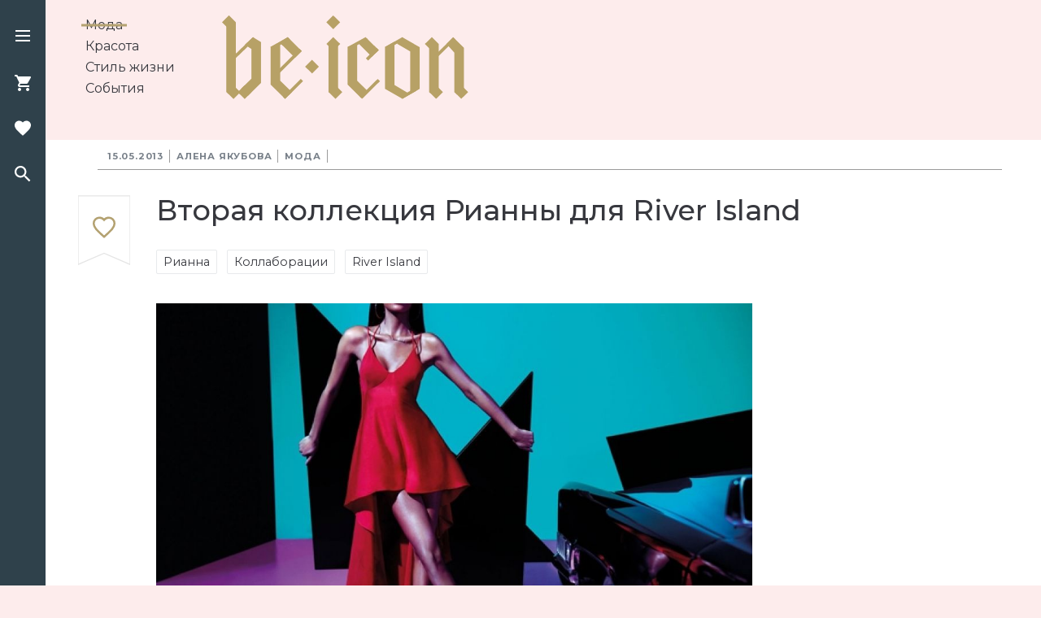

--- FILE ---
content_type: text/html; charset=UTF-8
request_url: https://www.beicon.ru/moda/vtoraya_kollektsiya_riannyi_dlya_river_island
body_size: 22819
content:
<!DOCTYPE html>
<html lang="ru-RU">
<head>

    <meta charset="UTF-8">
    <meta http-equiv="X-UA-Compatible" content="IE=edge">
    <meta name="viewport" content="width=device-width, initial-scale=1">
    <meta name="robots" content="index, follow">
    <meta name="yandex-verification" content="f1a61986f27b9f2f"/>
    <meta name="zen-verification" content="pDQG1ZULTzcns6WMUYhraHzm6TcQf9K0QuoMtQf1hzzYV9eQOQnQo6FGcytWZubI" />

    <link rel="icon" href="/img/assets/favicon.ico" type="image/x-icon"/>
    <link rel="shortcut icon" href="/basic/web/img/assets/favicon.ico" type="image/x-icon">

    
    <!-- Google Fonts -->
    <link href="https://fonts.googleapis.com/css?family=IBM+Plex+Sans%7CMontserrat:200,400,500,700%7CSource+Sans+Pro%7CSpectral:400,500&amp;subset=cyrillic-ext"
          rel="stylesheet">
    <!-- Jquery from Yandex CDN -->
        <script src="/basic/web/js/jquery.min.js?1769458046"></script>
    <meta name="csrf-param" content="_csrf">
<meta name="csrf-token" content="ymyKraNgen54l8lzHvS0l4bMYOn8kcQvSVXsivd_e7e6OtD_8hUrDh7U8UFYrs7D7Y8OmrnQ9Bx4AdT7liUXwg==">
    <title>Вторая коллекция Рианны для River Island</title>

    <meta name="og:title" content="Вторая коллекция Рианны для River Island">
<meta name="og:locale" content="ru_RU">
<meta name="og:image" content="http://beicon.ru/uploads/121257c5a66dbb371f21801111e891ecbe84_16_9_1040.jpg">
<meta property="og:image" content="http://beicon.ru/uploads/121257c5a66dbb371f21801111e891ecbe84_16_9_1040.jpg">
<meta name="og:type" content="article">
<meta name="og:site_name" content="Be Icon">
<meta name="last-modified" content="2013-05-15 14:09:27">
<meta name="og:title" content="Вторая коллекция Рианны для River Island">
<meta name="og:description" content="Действуя по принципу «куй железо, пока горячо», Рианна создала вторую коллекцию для River Island, спустя всего-то пару месяцев после первой.">
<meta name="description" content="Действуя по принципу «куй железо, пока горячо», Рианна создала вторую коллекцию для River Island, спустя всего-то пару месяцев после первой.">
<link href="https://www.beicon.ru/moda/vtoraya_kollektsiya_riannyi_dlya_river_island" rel="canonical">
<link href="/css/magnific-popup.css" rel="stylesheet">
<link href="/basic/web/packages/swiper/css/swiper.css" rel="stylesheet">
<link href="/basic/web/css/style.css" rel="stylesheet">
<link href="/basic/web/css/custom.css" rel="stylesheet">
<script src="/js/jquery.magnific-popup.min.js"></script>

    <!---->
    <!--    <script src="/basic/web/packages/mosaic/masonry.pkgd.min.js"></script>-->
    <!--    <script src="/basic/web/packages/mosaic/imagesloaded.pkgd.min.js"></script>-->
    <!--    <script src="/basic/web/packages/swiper/js/swiper.js"></script>-->
    <!--    <script src="/basic/web/js/script.js"></script>-->

    <meta name="yandex-verification" content="006863567d08001f" />

<script type="application/ld+json">
  {
    "@context": "http://schema.org",
    "@type": "WebSite",
    "url": "https://www.beicon.ru/",
    "potentialAction":
    {
      "@type": "SearchAction",
      "target": "https://www.beicon.ru/search/{search_term_string}",
      "query-input": "required name=search_term_string"
    }
  }
  </script>
  <script type="application/ld+json">
  {
    "@context": "http://schema.org",
    "@type": "Organization",
    "name": "Be Icon",
    "alternateName": "Журнал Be Icon",
    "url": "https://www.beicon.ru/",
    "sameAs": 
    [
      	"https://www.instagram.com/beicon.ru/",
      	"https://www.facebook.com/beicon.ru/"
    ],
    "contactPoint":
    [{
      "@type": "ContactPoint",
      "telephone": "+7-495-799-85-94",
      "contactType": "customer support"
    }],
    "logo": "https://www.beicon.ru/img/assets/logo.svg"
  }
  </script>
<script data-ad-client="ca-pub-6026899372326501" async src="https://pagead2.googlesyndication.com/pagead/js/adsbygoogle.js"></script><!-- Global site tag (gtag.js) - Google Analytics -->
<script async src="https://www.googletagmanager.com/gtag/js?id=UA-134133404-1"></script>
<script>
  window.dataLayer = window.dataLayer || [];
  function gtag(){dataLayer.push(arguments);}
  gtag('js', new Date());

  gtag('config', 'UA-134133404-1');
</script>
<!-- Yandex.RTB -->
<script>window.yaContextCb=window.yaContextCb||[]</script>
<script src="https://yandex.ru/ads/system/context.js" async></script>

<!-- Yandex.RTB R-A-11413652-2 -->
<!-- Yandex.RTB R-A-11413652-4 -->
<script>
    window.yaContextCb.push(() => {
        if (Ya.Context.AdvManager.getPlatform() === 'desktop') {
          // вызов Floor Ad для десктопной версии
          Ya.Context.AdvManager.render({
            "blockId": "R-A-11413652-4",
            "type": "floorAd",
            "platform": "desktop"
            });
        } else {
          // вызов Floor Ad для мобильной версии
          Ya.Context.AdvManager.render({
            "blockId": "R-A-11413652-2",
            "type": "floorAd",
            "platform": "touch"
        });
        }
    });
</script>

</head>
<body class="page-bg page-branding_l "
      style="background: #fdecec; ">


    <!-- Rating@Mail.ru counter -->
    <script type="text/javascript">
    var _tmr = window._tmr || (window._tmr = []);
    _tmr.push({id: "3101783", type: "pageView", start: (new Date()).getTime()});
    (function (d, w, id) {
      if (d.getElementById(id)) return;
      var ts = d.createElement("script"); ts.type = "text/javascript"; ts.async = true; ts.id = id;
      ts.src = "https://top-fwz1.mail.ru/js/code.js";
      var f = function () {var s = d.getElementsByTagName("script")[0]; s.parentNode.insertBefore(ts, s);};
      if (w.opera == "[object Opera]") { d.addEventListener("DOMContentLoaded", f, false); } else { f(); }
    })(document, window, "topmailru-code");
    </script><noscript><div>
    <img src="https://top-fwz1.mail.ru/counter?id=3101783;js=na" style="border:0;position:absolute;left:-9999px;" alt="Top.Mail.Ru" />
    </div></noscript>
    <!-- //Rating@Mail.ru counter -->
<!-- Yandex.Metrika counter --> <script type="text/javascript" > (function(m,e,t,r,i,k,a){m[i]=m[i]||function(){(m[i].a=m[i].a||[]).push(arguments)}; m[i].l=1*new Date(); for (var j = 0; j < document.scripts.length; j++) {if (document.scripts[j].src === r) { return; }} k=e.createElement(t),a=e.getElementsByTagName(t)[0],k.async=1,k.src=r,a.parentNode.insertBefore(k,a)}) (window, document, "script", "https://mc.yandex.ru/metrika/tag.js", "ym"); ym(52250608, "init", { clickmap:true, trackLinks:true, accurateTrackBounce:true, webvisor:true }); </script> <noscript><div><img src="https://mc.yandex.ru/watch/52250608" style="position:absolute; left:-9999px;" alt="" /></div></noscript> <!-- /Yandex.Metrika counter -->

<!-- Start Search Popup -->
<div class="popup" id="searchPopup">
    <!-- Start Search form -->
    <form name="search" id="searchFormMenu" action="#" method="get" class="search-form">
        <div class="fields-wrapper">
            <input type="text" id="searchRequestMenu" name="searchRequest" placeholder="Поиск" value="">
            <button type="submit" id="searchRequestSubmitMenu" name="searchRequestSubmit">
                <svg class="inline-svg search-icon-dark">
                    <use xlink:href="#searchDark"></use>
                </svg>
            </button>
        </div>
    </form>
    <!-- End Search form -->
</div>
<!-- End Search Popup -->

<!-- Start Left Menu Block -->
<div class="menu-block" id="menuBlock">
    <div class="menu-block__wrapper">
        <div class="menu-block__line menu-block__line_1 clearfix">
            <div class="menu-block__logo col_r">
                <a href="/"><img class="logo-img" src="/img/assets/logo.svg" width="303" height="103"
                                 alt="Be-icon logo"></a>
            </div>
            <ul class="menu-block__menu-list col_l">
                                    <li class="menu-block__menu-item"><a
                                href="/moda">Мода</a>
                    </li>
                                    <li class="menu-block__menu-item"><a
                                href="/beauty">Красота</a>
                    </li>
                                    <li class="menu-block__menu-item"><a
                                href="/lifestyle">Стиль жизни</a>
                    </li>
                                    <li class="menu-block__menu-item"><a
                                href="/events">События</a>
                    </li>
                            </ul>
        </div>
        <div class="menu-block__lines-wrapper clearfix">
            <div class="menu-block__line  menu-block__line-2">
                <div class="menu-block__account col_l">
                    <ul class="line__item account-wrapper">
                        <li class="account__login">
                            <!--<button class="account__btn login__btn to-login"><i class="account__login-icon"></i>Войти</button>-->
                            <button class="account__btn login__btn to-login">
                                <svg class="inline-svg account-svg">
                                    <use xlink:href="#account"></use>
                                </svg>
                                Войти
                            </button>
                        </li>
                        <li class="account__sign-up">
                            <button class="account__btn sign-up__btn to-reg">Регистрация</button>
                        </li>
                    </ul>
                </div>
                <div class="social-block col_r">
                    <div class="social-login__list">
                                            </div>
                </div>
            </div>
            <footer class="menu-block__line  menu-block__line-3">
                <div class="footer__copyright col_l">
                    <p>© 2026 Be Icon.</p>
                    <p>Все права защищены.</p>
                    <p>Для лиц старше 16 лет.</p>
                </div>
                <div class="footer__coop col_r">
                    <ul class="footer-links__list">
                        
                            <li class="footer-links__item"><a
                                        href="/page/about">О проекте</a>
                            </li>
                        
                            <li class="footer-links__item"><a
                                        href="/page/test">Контакты</a>
                            </li>
                                                <li class="footer-links__item"><a href="/sitemap">Карта сайта</a>
                        </li>
                    </ul>
                </div>
            </footer>
        </div>
    </div>
</div>
<!-- End Left Menu Block -->


<!-- Start Nav bar -->
<nav class="nav-bar">
    <div class="nav-wrapper">
        <ul class="nav-btn-list">
            <!-- Add 'active' class to 'nav-btn-item' class if the item is active -->
            <li class="nav-btn-item" id="burgerIcon">
                <div class="nav-icon burger-icon" role="button">
                    <div class="burger-icon__line burger-icon__line-1"></div>
                    <div class="burger-icon__line burger-icon__line-2"></div>
                    <div class="burger-icon__line burger-icon__line-3"></div>
                </div>
            </li>
            <li class="nav-btn-item disable" id="shopIcon">
                <svg class="nav-icon shop-icon">
                    <use xlink:href="#shopping"></use>
                </svg>
                <!--                <span id="goodsCount">4</span>-->
            </li>
            <li class="nav-btn-item disable" id="favoriteIcon">
                <svg class="nav-icon favorite-icon">
                    <use xlink:href="#favorites"></use>
                </svg>
            </li>
            <li class="nav-btn-item" id="searchIcon">
                <svg class="nav-icon search-icon">
                    <use xlink:href="#search"></use>
                </svg>
            </li>
        </ul>
        <div>
            <a href="javascript:void(0);" id="toTopBtnHref" style="display:none;">
                <svg class="inline-svg arrow-svg toTop-svg">
                    <use xlink:href="#arrow"></use>
                </svg>
                            </a>
        </div>
    </div>
    <div class="logo-wrapper">
        <a href="/"><img class="logo-img" src="/img/assets/logo.svg" width="118" height="40" alt="Be-icon logo"></a>
    </div>
</nav>
<!-- End Nav Bar -->


<!-- Start Shopping and Favorites Slide Page -->
<div class="slide-page" id="slidePage">

    <!-- Start Shopping and Favorites Menu -->
    <div class="slide-page__header">
        <div class="slide-page-menu sp-content-wrapper">
            <div class="slide-page-menu__item" id="tab1" role="button">Корзина</div>
            <div class="slide-page-menu__item" id="tab2" role="button">Нравится</div>
        </div>
        <button class="close-btn">
            <svg class="close-icon">
                <use xlink:href="#close"></use>
            </svg>
        </button>
    </div>
    <!-- End Shopping and Favorites Menu -->

    <!-- Start Shopping Body-->
    <div class="slide-page__body shopping-body" id="content1">
        <div class="goods-wrapper">
            <ul class="goods__list sp-content-wrapper">
                <li class="goods__item shopping-good">
                    <div class="goods__item__image-container"><img src="/img/good1.jpg" width="80" height="80" alt="">
                    </div>
                    <div class="goods__item__info-wrapper">
                        <div class="goods__item__info-item">
                            <div cl>Oscar de la Renta, весна-лето 2018</div>
                            <a class="goods__item__link" href="#" target="_blank">www.net-a-porter.com</a>
                        </div>
                        <div class="good__item__count-wrapper">
                            <div class="goods__item__price">12 999&#8381;</div>
                            <div class="goods__item__quantity">
                                <div class="goods__item__btn" role="button"><i class="reduce-btn"></i></div>
                                <div class="goods__item__amount">3</div>
                                <div class="goods__item__btn" role="button"><i class="increase-btn"></i></div>
                            </div>
                        </div>
                    </div>
                </li>
                <li class="goods__item shopping-good">
                    <div class="goods__item__image-container"><img src="/img/good1.jpg" width="80" height="80" alt="">
                    </div>
                    <div class="goods__item__info-wrapper">
                        <div class="goods__item__info-item">
                            <div class="h3">Oscar de la Renta, весна-лето 2018</div>
                            <a class="goods__item__link" href="#" target="_blank">www.net-a-porter.com</a>
                        </div>
                        <div class="good__item__count-wrapper">
                            <div class="goods__item__price">12 999&#8381;</div>
                            <div class="goods__item__quantity">
                                <div class="goods__item__btn" role="button"><i class="reduce-btn"></i></div>
                                <div class="goods__item__amount">3</div>
                                <div class="goods__item__btn" role="button"><i class="increase-btn"></i></div>
                            </div>
                        </div>
                    </div>
                </li>
                <li class="goods__item shopping-good">
                    <div class="goods__item__image-container"><img src="/img/good1.jpg" width="80" height="80" alt="">
                    </div>
                    <div class="goods__item__info-wrapper">
                        <div class="goods__item__info-item">
                            <div class="h3">Oscar de la Renta, весна-лето 2018</div>
                            <a class="goods__item__link" href="#" target="_blank">www.net-a-porter.com</a>
                        </div>
                        <div class="good__item__count-wrapper">
                            <div class="goods__item__price">12 999&#8381;</div>
                            <div class="goods__item__quantity">
                                <div class="goods__item__btn" role="button"><i class="reduce-btn"></i></div>
                                <div class="goods__item__amount">3</div>
                                <div class="goods__item__btn" role="button"><i class="increase-btn"></i></div>
                            </div>
                        </div>
                    </div>
                </li>
                <li class="goods__item shopping-good">
                    <div class="goods__item__image-container"><img src="/img/good1.jpg" width="80" height="80" alt="">
                    </div>
                    <div class="goods__item__info-wrapper">
                        <div class="goods__item__info-item">
                            <div class="h3">Oscar de la Renta, весна-лето 2018</div>
                            <a class="goods__item__link" href="#" target="_blank">www.net-a-porter.com</a>
                        </div>
                        <div class="good__item__count-wrapper">
                            <div class="goods__item__price">12 999&#8381;</div>
                            <div class="goods__item__quantity">
                                <div class="goods__item__btn" role="button"><i class="reduce-btn"></i></div>
                                <div class="goods__item__amount">3</div>
                                <div class="goods__item__btn" role="button"><i class="increase-btn"></i></div>
                            </div>
                        </div>
                    </div>
                </li>
            </ul>

        </div>
        <div class="shopping-footer">
            <form name="shoppingFirstStep" action="/order.html" method="post" id="shoppingFirstStep"
                  class="sp-content-wrapper">
                <input type="email" name="user-email" id="userEmail" value="" placeholder="E-mail">
                <div class="total-order-wrapper">
                    <div class="total">
                        <div class="total__text">Итого</div>
                        <div class="total__sum">65 999&#8381;</div>
                    </div>
                    <div class="btn-container">
                        <button class="btn" type="submit">Оформить</button>
                    </div>
                </div>
            </form>
        </div>
    </div>
    <!-- End Shopping Body-->

    <!-- Start Favorites Body-->
    <div class="slide-page__body favorites-body sp-content-wrapper" id="content2">

        <div class="favorites" id="content">
            <!-- Start Favorites Submenu -->
            <div class="submenu">
                <ul class="submenu__list">
                    <li class="submenu__item active" id="subTab1">Товары</li>
                    <li class="submenu__item" id="subTab2">Статьи</li>
                </ul>
            </div>
            <!-- End Favorites Submenu -->

            <!-- Start Favorites Goods -->
            <div class="favorites__content favorites__goods" id="favContent1">
                <ul class="goods__list">
                    <li class="goods__item shopping-good clearfix">
                        <div class="goods__item__image-container"><img src="/basic/web/img/good1.jpg" width="80"
                                                                       height="80" alt=""></div>
                        <div class="goods__item__info-wrapper">
                            <div class="goods__item__info-item">
                                <div class="h3">Oscar de la Renta, весна-лето 2018</div>
                                <a class="goods__item__link" href="#" target="_blank">www.net-a-porter.com</a>
                            </div>
                            <div class="good__item__count-wrapper">
                                <div class="goods__item__price">12 999&#8381;</div>
                                <div class="buy">
                                    <button class="btn_small">В корзину</button>
                                </div>
                            </div>
                        </div>
                    </li>
                    <li class="goods__item shopping-good clearfix">
                        <div class="goods__item__image-container"><img src="/basic/web/img/good1.jpg" width="80"
                                                                       height="80" alt=""></div>
                        <div class="goods__item__info-wrapper">
                            <div class="goods__item__info-item">
                                <div class="h3">Oscar de la Renta, весна-лето 2018</div>
                                <a class="goods__item__link" href="#" target="_blank">www.net-a-porter.com</a>
                            </div>
                            <div class="good__item__count-wrapper">
                                <div class="goods__item__price">12 999&#8381;</div>
                                <div class="buy">
                                    <button class="btn_small">В корзину</button>
                                </div>
                            </div>
                        </div>
                    </li>
                    <li class="goods__item shopping-good clearfix">
                        <div class="goods__item__image-container"><img src="/basic/web/img/good1.jpg" width="80"
                                                                       height="80" alt=""></div>
                        <div class="goods__item__info-wrapper">
                            <div class="goods__item__info-item">
                                <div class="h3">Oscar de la Renta, весна-лето 2018</div>
                                <a class="goods__item__link" href="#" target="_blank">www.net-a-porter.com</a>
                            </div>
                            <div class="good__item__count-wrapper">
                                <div class="goods__item__price">12 999&#8381;</div>
                                <div class="buy">
                                    <button class="btn_small">В корзину</button>
                                </div>
                            </div>
                        </div>
                    </li>
                    <li class="goods__item shopping-good clearfix">
                        <div class="goods__item__image-container"><img src="/basic/web/img/good1.jpg" width="80"
                                                                       height="80" alt=""></div>
                        <div class="goods__item__info-wrapper">
                            <div class="goods__item__info-item">
                                <div class="h3">Oscar de la Renta, весна-лето 2018</div>
                                <a class="goods__item__link" href="#" target="_blank">www.net-a-porter.com</a>
                            </div>
                            <div class="good__item__count-wrapper">
                                <div class="goods__item__price">12 999&#8381;</div>
                                <div class="buy">
                                    <button class="btn_small">В корзину</button>
                                </div>
                            </div>
                        </div>
                    </li>
                    <li class="goods__item shopping-good clearfix">
                        <div class="goods__item__image-container"><img src="/basic/web/img/good1.jpg" width="80"
                                                                       height="80" alt=""></div>
                        <div class="goods__item__info-wrapper">
                            <div class="goods__item__info-item">
                                <div class="h3">Oscar de la Renta, весна-лето 2018</div>
                                <a class="goods__item__link" href="#" target="_blank">www.net-a-porter.com</a>
                            </div>
                            <div class="good__item__count-wrapper">
                                <div class="goods__item__price">12 999&#8381;</div>
                                <div class="buy">
                                    <button class="btn_small">В корзину</button>
                                </div>
                            </div>
                        </div>
                    </li>
                </ul>
            </div>
            <!-- End Favorites Goods -->

            <!-- Start Favorites Articles -->
            <div class="favorites__content articles__list_simple" id="favContent2">
                <article class="article__item clearfix">
                    <div class="article__teaser__image-container"><img src="/basic/web/img/article-prew.jpg" width="160"
                                                                       height="90" alt=""></div>
                    <div class="article__teaser__wrapper">
                        <div class="h3"><a href="#">5 ювелирных брендов, которые могут стать в будущем легендарными</a>
                        </div>
                        <div class="tags">
                            <ul class="tags__list">
                                <li class="tags__item"><a href="#">Мода</a></li>
                                <li class="tags__item"><a href="#">Красота</a></li>
                            </ul>
                        </div>
                        <div class="article__teaser__info">
                            <div class="article__teaser__date">Сегодня</div>
                            <div class="article__teaser__views"><span class="views__num">234</span>
                                <svg class="inline-svg views__icon">
                                    <use xlink:href="#visibility"></use>
                                </svg>
                            </div>
                        </div>
                    </div>
                </article>
                <article class="article__item clearfix">
                    <div class="article__teaser__image-container"><img src="/basic/web/img/article-prew.jpg" width="160"
                                                                       height="90" alt=""></div>
                    <div class="article__teaser__wrapper">
                        <div class="h3"><a href="#">5 ювелирных брендов, которые могут стать в будущем легендарными</a>
                        </div>
                        <div class="tags">
                            <ul class="tags__list">
                                <li class="tags__item"><a href="#">Мода</a></li>
                                <li class="tags__item"><a href="#">Красота</a></li>
                            </ul>
                        </div>
                        <div class="article__teaser__info">
                            <div class="article__teaser__date">Сегодня</div>
                            <div class="article__teaser__views"><span class="views__num">234</span>
                                <svg class="inline-svg views__icon">
                                    <use xlink:href="#visibility"></use>
                                </svg>
                            </div>
                        </div>
                    </div>
                </article>
                <article class="article__item clearfix">
                    <div class="article__teaser__image-container"><img src="/basic/web/img/article-prew.jpg" width="160"
                                                                       height="90" alt=""></div>
                    <div class="article__teaser__wrapper">
                        <div class="h3"><a href="#">5 ювелирных брендов, которые могут стать в будущем легендарными</a>
                        </div>
                        <div class="tags">
                            <ul class="tags__list">
                                <li class="tags__item"><a href="#">Мода</a></li>
                                <li class="tags__item"><a href="#">Красота</a></li>
                            </ul>
                        </div>
                        <div class="article__teaser__info">
                            <div class="article__teaser__date">Сегодня</div>
                            <div class="article__teaser__views"><span class="views__num">234</span>
                                <svg class="inline-svg views__icon">
                                    <use xlink:href="#visibility"></use>
                                </svg>
                            </div>
                        </div>
                    </div>
                </article>
            </div>
            <!-- End Favorites articles -->
        </div>
    </div>
    <!-- End Favorites Body-->
</div>
<!-- End Shopping and Favorites Slide Page -->


<!-- Start backgrounds overlays -->
<div class="overlay-bg overlay-bg_dark"></div>
<div class="overlay-bg overlay-bg_transparent"></div>
<div class="overlay-bg overlay-bg_ind"></div>
<!-- End backgrounds overlays -->


<!-- Start Sign in and Sign up Popup -->
<div class="popup" id="signPopup">
    <!-- Start Sign Popup Header -->
    <div class="slide-page__header">
        <div class="slide-page-menu sp-content-wrapper">
            <div class="slide-page-menu__item to-login active" id="signInTab" role="button">Вход</div>
            <div class="slide-page-menu__item to-reg" id="signUpTab" role="button">Регистрация</div>
        </div>
        <button class="close-btn">
            <svg class="close-icon">
                <use xlink:href="#close"></use>
            </svg>
        </button>
    </div>
    <!-- End Sign Popup Header -->

    <!-- Start Sign In Body -->
    <div class="sp-content-wrapper slide-page__body" id="signInContent">
        <form name="signIn" action="#" method="post" id="signInForm">
            <div class="fields-wrapper form-el form-el_1">
                <label for="userEmailAuth">E-mail</label>
                <input type="email" name="userEmail" id="userEmailAuth" value="">
            </div>

            <div class="fields-wrapper form-el form-el_2">
                <label for="userPwd">Пароль</label>
                <input type="password" name="userPwd" id="userPwd" value="">
            </div>

            <div class="form-el form-el_3">
                <button type="submit" class="btn">Войти</button>
            </div>
        </form>

        <div class="no-enter">
            <div class="not-reg">
                <button class="reg__btn to-reg">Я еще не зарегистрирован</button>
            </div>
            <div class="fgt-pass">
                <button class="fgt-pass__btn">Я забыл пароль</button>
            </div>
        </div>
    </div>
    <!-- End Sign In Body -->

    <!-- Start Sign Up Body -->
    <div class="sp-content-wrapper slide-page__body" id="signUpContent">


        
<div id="p1" data-pjax-container="" data-pjax-push-state data-pjax-timeout="1000">    <form id="signUpForm" class="" action="/moda/vtoraya_kollektsiya_riannyi_dlya_river_island" method="post" data-pjax="1">
<input type="hidden" name="_csrf" value="ymyKraNgen54l8lzHvS0l4bMYOn8kcQvSVXsivd_e7e6OtD_8hUrDh7U8UFYrs7D7Y8OmrnQ9Bx4AdT7liUXwg==">
    <!--    <label for="userEmailReg">E-mail</label>-->
    <div class="field-userEmailReg required">

<input type="text" id="userEmailReg" class="" name="Reg[email]" placeholder="E-mail" aria-required="true">

<div class="help-block"></div>
</div>    <button type="submit" class="btn">Зарегистрироваться</button>    <!--    <button type="submit" class="btn" id="reg-submit-btn"></button>-->
    </form></div>
        <div class="no-enter">
            <div class="not-reg">
                <button class="sign-in__btn to-login">У меня уже есть аккаунт</button>
            </div>
        </div>
    </div>
    <!-- End Sign Up Body -->

    <!-- Start Registration Success Message Body-->
    <div class="content-wrapper" id="regMsgSuccess">
        <div class="reg-msg">
            <i class="reg-msg-icon success-icon"></i>
            <div class="successRegMsg">На Вашу почту отправлено письмо с подтверждением регистрации и паролем</div>
        </div>
    </div>
    <!-- End Registration Success Message Body -->

    <!-- Start Social Login -->
    <div class="social-login sp-content-wrapper">
        <div class="social-sign__label">Войти через соцсети</div>
        <div class="social-block">
            <div class="social-login__list">
                <button class="social-login__item">
                    <svg class="inline-svg social-svg">
                        <use xlink:href="#fb"></use>
                    </svg>
                </button>
                <button class="social-login__item">
                    <svg class="inline-svg social-svg">
                        <use xlink:href="#insta"></use>
                    </svg>
                </button>
                <button class="social-login__item">
                    <svg class="inline-svg social-svg">
                        <use xlink:href="#vk"></use>
                    </svg>
                </button>
                <button class="social-login__item">
                    <svg class="inline-svg social-svg">
                        <use xlink:href="#twitter"></use>
                    </svg>
                </button>
                <button class="social-login__item">
                    <svg class="inline-svg social-svg">
                        <use xlink:href="#ok"></use>
                    </svg>
                </button>
            </div>
        </div>
    </div>
    <!-- End Social Login -->
</div>
<!-- End Sign in and Sign up Popup -->


        <header class="page-header  page-wrapper">
            <div class="menu-block__wrapper">
                <div class="menu-block__line menu-block__line_1 clearfix">
                    <div class="menu-block__logo col_r">
                        <a href="/"><img class="logo-img" src="/img/assets/logo.svg" width="303" height="103"
                                         alt="Be-icon logo"></a>
                    </div>
                    <ul class="menu-block__menu-list col_l">
                                                        <li class="menu-block__menu-item active">
                                    <a href="/moda">Мода</a>
                                </li>
                                                            <li class="menu-block__menu-item ">
                                    <a href="/beauty">Красота</a>
                                </li>
                                                            <li class="menu-block__menu-item ">
                                    <a href="/lifestyle">Стиль жизни</a>
                                </li>
                                                            <li class="menu-block__menu-item ">
                                    <a href="/events">События</a>
                                </li>
                                                </ul>
                </div>
            </div>
        </header>
    
<!-- Start Main Content -->
<main class="main-content page-wrapper  ">

    
<script>

	// Функция для разбора урла
	function getUrlVars() {
		return window.location.href.slice(window.location.href.indexOf('?')).split(/[&?]{1}[\w\d]+=/);
	}
</script>

<div class="article-ajax-wraper" data-id="/moda/Vtoraya_kollektsiya_Riannyi_dlya_River_Island">
    <!-- Start Articles top filter -->
    <div class="articles-filter content-wrapper">
        <ul class="articles-filter__list">
            <li class="articles-filter__item article__date">
                <time datetime="2018-04-12">15.05.2013</time>
            </li>

            <li class="articles-filter__item article__tag">
                <a href="/">
                                            Алена Якубова                                    </a>
            </li>

            <li class="articles-filter__item article__tag">
                <a href="/moda">Мода</a>
            </li>

        </ul>
    </div>
    <!-- End Articles top filter -->

    <!-- Start Article -->
    <article
            class="article content-wrapper clearfix ">
        <div class="article-wrapper clearfix">

            <!-- Start Article announce -->
            <div class="article-announce clearfix">

                <h1>Вторая коллекция Рианны для River Island</h1>
                <div class="article__keywords">
                    
                        <a href="/tags/727">Рианна</a>
                    
                        <a href="/tags/940">Коллаборации</a>
                    
                        <a href="/tags/1328">River Island</a>
                    

                </div>
                <div class="left-block">
                    <!-- Add the .added class if the Article was added in Favorites articles list. And remove .added if the article was removed from the favorites list -->
                    <a id="fav"
                       rel="sidebar"
                       href=""
                       title="Вторая коллекция Рианны для River Island"
                       onclick="addFav();return false"
                       class="link article__favorites AddFavViaSheens">
                        <svg class="inline-svg fav-article-svg">
                            <use xlink:href="#favArticle"></use>
                        </svg>
                    </a>
                    <div class="social-share__list_top">
                                            </div>
                                    </div>

                <div class="article__announce-wrapper col_c">
                                            <div class="article__announce-image">

                                                <a href="/uploads/121257c5a66dbb371f21801111e891ecbe84_16_9_1040.jpg" class="lightbox-lnk">

                            <img itemprop="image" src="/uploads/121257c5a66dbb371f21801111e891ecbe84_16_9_1040.jpg" alt="Вторая коллекция Рианны для River Island"
                                 title="Вторая коллекция Рианны для River Island">
                        </a>
                        </div>
                    <p>Действуя по принципу «куй железо, пока горячо», Рианна создала вторую коллекцию для River Island, спустя всего-то пару месяцев после первой.</p>
                </div>

                                    <div class="banner-240-400-wrapper col_r">
                        <div class="bl-wrapper">
                            <div class="yaBanner yaBannerTop">
                                <!-- Yandex.RTB R-A-11413652-6 -->
<div id="yandex_rtb_R-A-11413652-6-1769458046"></div>
<script>
window.yaContextCb.push(() => {
    Ya.Context.AdvManager.render({
        "blockId": "R-A-11413652-6",
        "renderTo": "yandex_rtb_R-A-11413652-6-1769458046"
    })
})
</script>
                            </div>
                        </div>
                    </div>
                    
                    <!-- Add class .sponsor_format-1 or .sponsor_format-2 to show sponsor block in format you need -->
                    <div class="sponsor sponsor_format-1 col_r">
                        <div class="bl-wrapper">
                            <!-- Start Sponsor Block Format 1 -->
                            <!--                        <div class="sponsor_inner">-->
                            <!--                            <div class="sponsor__text">-->
                            <!--                                <p class="sponsor__text_main">При поддержке Vichy</p>-->
                            <!--                            </div>-->
                            <!--                            <div class="sponsor__img"><img src="/basic/web/img/sponsor-img-format-1.jpg" alt="" width="216" height="79"></div>-->
                            <!--                        </div>-->
                            <!-- End Sponsor Block Format 1 -->

                            <!-- Start Sponsor Block Format 2 -->
                            <!--<div class="sponsor_inner">
                                <div class="sponsor__text">
                                    <p class="sponsor__text_main">Евгений Федько</p>
                                    <p class="sponsor__text_add">Ювелир, основатель ювелирного бренда E. Fedko</p>
                                </div>
                                <div class="sponsor__img"><img src="img/sponsor-img-format-2.jpg" alt="" width="80" height="80"></div>
                            </div>-->
                            <!-- End Sponsor Block Format 2 -->
                        </div>
                    </div>
                            </div>
            <!-- End Article announce -->

            <!-- Start Inline-Banner -->
            <!-- Yandex.RTB R-A-11413652-1 -->
<div id="yandex_rtb_R-A-11413652-1-1769458046"></div>
<script>
window.yaContextCb.push(() => {
    Ya.Context.AdvManager.render({
        "blockId": "R-A-11413652-1",
        "renderTo": "yandex_rtb_R-A-11413652-1-1769458046"
    })
})
</script><br/>            <!-- End Inline Banner -->

            
                <!-- Start Article Body -->
                <div class="article-body col_c">
                    
                    <p>
    <ul>
      <li>Над второй коллекцией для River Island Рианна трудилась в компании с дизайнером Адамом Сельманом. За процессом их совместного творчества можно понаблюдать, благодаря видео, недавно размещенному на YouTube. </li>
    </ul>
    <p align="center">
      <p><iframe src="http://www.youtube.com/embed/FeQFEi7CEeA" allowfullscreen="" frameborder="0" height="315" width="560"></iframe></p>
      <br/>
    </p>
  </p>
  <ul>
    <li>Помимо коротких топов, шортов и платьев, в новой коллекции найдутся даже купальники. «Я стремилась создать вещи, которые, в первую очередь, нравились бы мне самой. Я искренне надеюсь, что мой вкус совпадет со вкусами покупателей», - говорит Рианна. </li>
  </ul>
  
  <br/>
  <ul>
    <li>Вторая коллекция певицы появится в магазинах River Island 25 мая. </li>
  </ul>
  
  <br/>
                                                                                    <p style="margin: 0 0 10px;"><strong>Автор:</strong> Алена Якубова</p>
                    

                    <!-- Start Recommendation Rich Block -->

                    <!-- End Recommendation Rich Block -->


                    <!-- Start Recommendation Block -->

                    <!-- End Recommendation Block -->

                    
                    <div class="article__keywords article__keywords_bottom">                          <a href="/tags/727">Рианна</a>
                                            <a href="/tags/940">Коллаборации</a>
                                            <a href="/tags/1328">River Island</a>
                    </div>


                    <!-- Start Inline-Banner -->
                                        <!-- End Inline Banner -->

                    <div class="share-block mobile-only">
                        <div class="share-block__inner">
                            <span class="share-block__shared">Поделись статьей</span>
                            <!--                <script src="//yastatic.net/es5-shims/0.0.2/es5-shims.min.js"></script>-->
                            <!--                <script src="//yastatic.net/share2/share.js"></script>-->
                            <!--                <div class="ya-share2" data-services="vkontakte,facebook,odnoklassniki,twitter" data-bare="false"></div>-->
                            <div class="social-share__list_bottom">

                                <!--
                                <a class="social-login__item fb-share-button"
                                   href="https://www.facebook.com/sharer.php?src=sp&u=https://www.beicon.ru:443/moda/Vtoraya_kollektsiya_Riannyi_dlya_River_Island&title=Вторая коллекция Рианны для River Island&utm_source=share2"
                                   rel="nofollow ">
                                    <svg class="inline-svg social-svg">
                                        <use xlink:href="#fb"></use>
                                    </svg>
                                </a>
                                -->
                                <a class="social-login__item"
                                   href="https://t.me/share?url=https://www.beicon.ru:443/moda/Vtoraya_kollektsiya_Riannyi_dlya_River_Island&text=Вторая коллекция Рианны для River Island&utm_source=share2"
                                   rel="nofollow ">
                                    <svg class="inline-svg social-svg">
                                        <use xlink:href="#telegram"></use>
                                    </svg>
                                </a>
                                <a class="social-login__item"
                                   href="https://vk.com/share.php?url=https://www.beicon.ru:443/moda/Vtoraya_kollektsiya_Riannyi_dlya_River_Island&title=Вторая коллекция Рианны для River Island&utm_source=share2"
                                   rel="nofollow ">
                                    <svg class="inline-svg social-svg">
                                        <use xlink:href="#vk"></use>
                                    </svg>
                                </a>
                                <!--
                                <a class="social-login__item"
                                   href="https://twitter.com/intent/tweet?url=https://www.beicon.ru:443/moda/Vtoraya_kollektsiya_Riannyi_dlya_River_Island&text=Вторая коллекция Рианны для River Island&utm_source=share2"
                                   rel="nofollow ">
                                    <svg class="inline-svg social-svg">
                                        <use xlink:href="#twitter"></use>
                                    </svg>
                                </a>
                                -->
                                <a class="social-login__item"
                                   href="https://connect.ok.ru/offer?url=https://www.beicon.ru:443/moda/Vtoraya_kollektsiya_Riannyi_dlya_River_Island&title=Вторая коллекция Рианны для River Island&utm_source=share2"
                                   rel="nofollow ">
                                    <svg class="inline-svg social-svg">
                                        <use xlink:href="#ok"></use>
                                    </svg>
                                </a>
                            </div>
                        </div>
                    </div>

                </div>


                        <!-- End Article Body -->

                        <!-- Start Right Column -->
            <aside class="right-column col_r">
                                    <div class="related-articles">
                        <div class="bl-wrapper">
                            <div class="related-article__inner">

                                <h2>Не пропустите</h2>

                                                                    <article class="article__teaser_small el-wrapper clearfix">
                                        <a href="/news/konflikt-v-mhat-vipuskniki-vistupili-protiv-naznacheniya-konstantina-bogomolova">
                                            <div class="article__teaser__image-container">
                                                <div class="article-overlay"></div>
                                                <img
                                                    src="/uploads/1769442821_mini.jpg"
                                                    width="80" height="80" alt="Конфликт в МХАТ: выпускники выступили против назначения Константина Богомолова"
                                                    title="Конфликт в МХАТ: выпускники выступили против назначения Константина Богомолова"></div>
                                            <div class="article__teaser__wrapper">
                                                <h3>Конфликт в МХАТ: выпускники выступили против назначения Константина Богомолова</h3>
                                                <div class="article__teaser__info">
                                                    <div class="article__teaser__date">26.01.2026</div>
                                                                                                    </div>
                                            </div>
                                        </a>
                                    </article>
                                                                    <article class="article__teaser_small el-wrapper clearfix">
                                        <a href="/news/grigorii-leps-i-avrora-kiba-rasstalis-istoriya-nedolgoi-romanticheskoi-istorii">
                                            <div class="article__teaser__image-container">
                                                <div class="article-overlay"></div>
                                                <img
                                                    src="/uploads/1769427089_mini.jpg"
                                                    width="80" height="80" alt="Григорий Лепс и Аврора Киба расстались: история недолгой романтической истории"
                                                    title="Григорий Лепс и Аврора Киба расстались: история недолгой романтической истории"></div>
                                            <div class="article__teaser__wrapper">
                                                <h3>Григорий Лепс и Аврора Киба расстались: история недолгой романтической истории</h3>
                                                <div class="article__teaser__info">
                                                    <div class="article__teaser__date">26.01.2026</div>
                                                                                                    </div>
                                            </div>
                                        </a>
                                    </article>
                                                                    <article class="article__teaser_small el-wrapper clearfix">
                                        <a href="/events/ruzil-minekaev-aziza-bekmanova-slava-kopeikin-i-drugie-na-premere-vtorogo-sezona-seriala-deti-peremen">
                                            <div class="article__teaser__image-container">
                                                <div class="article-overlay"></div>
                                                <img
                                                    src="/uploads/1769423490_mini.jpg"
                                                    width="80" height="80" alt="Рузиль Минекаев, Азиза Бекманова, Слава Копейкин и другие на премьере второго сезона сериала «Дети перемен»"
                                                    title="Рузиль Минекаев, Азиза Бекманова, Слава Копейкин и другие на премьере второго сезона сериала «Дети перемен»"></div>
                                            <div class="article__teaser__wrapper">
                                                <h3>Рузиль Минекаев, Азиза Бекманова, Слава Копейкин и другие на премьере второго сезона сериала «Дети перемен»</h3>
                                                <div class="article__teaser__info">
                                                    <div class="article__teaser__date">25.01.2026</div>
                                                                                                    </div>
                                            </div>
                                        </a>
                                    </article>
                                                                    <article class="article__teaser_small el-wrapper clearfix">
                                        <a href="/news/anastasiya-reshetova-obyavila-o-pomolvke-chto-izvestno-na-dannii-moment">
                                            <div class="article__teaser__image-container">
                                                <div class="article-overlay"></div>
                                                <img
                                                    src="/uploads/1769282319_mini.jpg"
                                                    width="80" height="80" alt="Анастасия Решетова объявила о помолвке: что известно на данный момент"
                                                    title="Анастасия Решетова объявила о помолвке: что известно на данный момент"></div>
                                            <div class="article__teaser__wrapper">
                                                <h3>Анастасия Решетова объявила о помолвке: что известно на данный момент</h3>
                                                <div class="article__teaser__info">
                                                    <div class="article__teaser__date">25.01.2026</div>
                                                                                                    </div>
                                            </div>
                                        </a>
                                    </article>
                                                                    <article class="article__teaser_small el-wrapper clearfix">
                                        <a href="/news/golos-2026-abdrazakov-v-udare-asti-debyutiruet-presnyakov-i-pelageya-zadayut-ton-kak-proshlo-pervoe-slepoe-proslushivanie">
                                            <div class="article__teaser__image-container">
                                                <div class="article-overlay"></div>
                                                <img
                                                    src="/uploads/1769280107_mini.jpg"
                                                    width="80" height="80" alt="Голос 2026: Абдразаков в ударе, Асти дебютирует, Пресняков и Пелагея задают тон. Как прошло первое слепое прослушивание"
                                                    title="Голос 2026: Абдразаков в ударе, Асти дебютирует, Пресняков и Пелагея задают тон. Как прошло первое слепое прослушивание"></div>
                                            <div class="article__teaser__wrapper">
                                                <h3>Голос 2026: Абдразаков в ударе, Асти дебютирует, Пресняков и Пелагея задают тон. Как прошло первое слепое прослушивание</h3>
                                                <div class="article__teaser__info">
                                                    <div class="article__teaser__date">25.01.2026</div>
                                                                                                    </div>
                                            </div>
                                        </a>
                                    </article>
                                                            </div>
                        </div>
                    </div>

                                <div class="banner-240-400-wrapper">
                    <div class="bl-wrapper">
                        <div class="yaBanner yaBannerSecond">
                            <!-- Yandex.RTB R-A-508335-3 -->
<div id="yandex_rtb_R-A-508335-31769458046"></div>
<script type="text/javascript">
    (function(w, d, n, s, t) {
        w[n] = w[n] || [];
        w[n].push(function() {
            Ya.Context.AdvManager.render({
                blockId: "R-A-508335-3",
                renderTo: "yandex_rtb_R-A-508335-31769458046",
                async: true
            });
        });
        t = d.getElementsByTagName("script")[0];
        s = d.createElement("script");
        s.type = "text/javascript";
        s.src = "//an.yandex.ru/system/context.js";
        s.async = true;
        t.parentNode.insertBefore(s, t);
    })(this, this.document, "yandexContextAsyncCallbacks");
</script>                        </div>
                    </div>
                </div>
                                <div>
                    <!-- Асинхронный код информера news.gnezdo.ru -->
                    <div id="gnezdo_ru_18690">Загрузка...</div>
                    <script language='JavaScript'>
						var s = document.createElement("script"),
							f = function () {
								document.getElementsByTagName("head")[0].appendChild(s);
							};
						s.type = "text/javascript";
						s.async = true;
						s.src = 'https://news.gnezdo.ru/show/18690/block_a.js';
						if (window.opera == "[object Opera]") {
							document.addEventListener("DOMContentLoaded", f);
						} else {
							f();
						}
                    </script>
                    <!-- Конец кода информера news.gnezdo.ru -->
                    <div class="banner-240-400-wrapper">
                        <div class="bl-wrapper mt-20px">
                            <div class="yaBanner yaBannerBottom">
                                
<!-- Yandex.RTB R-A-11413652-2 -->
<!-- Yandex.RTB R-A-11413652-4 -->
<script>
    window.yaContextCb.push(() => {
        if (Ya.Context.AdvManager.getPlatform() === 'desktop') {
          // вызов Floor Ad для десктопной версии
          Ya.Context.AdvManager.render({
            "blockId": "R-A-11413652-4",
            "type": "floorAd",
            "platform": "desktop"
            });
        } else {
          // вызов Floor Ad для мобильной версии
          Ya.Context.AdvManager.render({
            "blockId": "R-A-11413652-2",
            "type": "floorAd",
            "platform": "touch"
        });
        }
    });
</script>                            </div>
                        </div>
                    </div>
                </div>
            </aside>
            <!-- End Right Column -->
        </div>
        
        <!--<div class="article__keywords article__keywords_bottom"><a href="#">ММКФ</a><a href="#">Звезды</a><a href="#">Кино</a><a href="#">Серебряников</a></div>-->
        <div class="share-block mobile-hide">
            <div class="share-block__inner">
                <span class="share-block__shared">Поделись статьей</span>
                <!--                <script src="//yastatic.net/es5-shims/0.0.2/es5-shims.min.js"></script>-->
                <!--                <script src="//yastatic.net/share2/share.js"></script>-->
                <!--                <div class="ya-share2" data-services="vkontakte,facebook,odnoklassniki,twitter" data-bare="false"></div>-->
                <div class="social-share__list_bottom">

                    <!--
                    <a class="social-login__item fb-share-button"
                       href="https://www.facebook.com/sharer.php?src=sp&u=https://www.beicon.ru:443/moda/Vtoraya_kollektsiya_Riannyi_dlya_River_Island&title=Вторая коллекция Рианны для River Island&utm_source=share2"
                       rel="nofollow ">
                        <svg class="inline-svg social-svg">
                            <use xlink:href="#fb"></use>
                        </svg>
                    </a>
                    -->
                    <a class="social-login__item"
                       href="https://vk.com/share.php?url=https://www.beicon.ru:443/moda/Vtoraya_kollektsiya_Riannyi_dlya_River_Island&title=Вторая коллекция Рианны для River Island&utm_source=share2"
                       rel="nofollow ">
                        <svg class="inline-svg social-svg">
                            <use xlink:href="#vk"></use>
                        </svg>
                    </a>
                    <a class="social-login__item"
                       href="https://t.me/share?url=https://www.beicon.ru:443/moda/Vtoraya_kollektsiya_Riannyi_dlya_River_Island&text=Вторая коллекция Рианны для River Island&utm_source=share2"
                       rel="nofollow ">
                        <svg class="inline-svg social-svg">
                            <use xlink:href="#telegram"></use>
                        </svg>
                    </a>
                    <!--
                    <a class="social-login__item"
                       href="https://twitter.com/intent/tweet?url=https://www.beicon.ru:443/moda/Vtoraya_kollektsiya_Riannyi_dlya_River_Island&text=Вторая коллекция Рианны для River Island&utm_source=share2"
                       rel="nofollow ">
                        <svg class="inline-svg social-svg">
                            <use xlink:href="#twitter"></use>
                        </svg>
                    </a>
                    -->
                    <a class="social-login__item"
                       href="https://connect.ok.ru/offer?url=https://www.beicon.ru:443/moda/Vtoraya_kollektsiya_Riannyi_dlya_River_Island&title=Вторая коллекция Рианны для River Island&utm_source=share2"
                       rel="nofollow ">
                        <svg class="inline-svg social-svg">
                            <use xlink:href="#ok"></use>
                        </svg>
                    </a>
                </div>
            </div>
        </div>
    </article>
    <!-- End Article -->

    
<div id="p0" data-pjax-container="" data-pjax-push-state data-pjax-timeout="1000">

<!-- Start Subscribe aside -->
<aside class="subscribe-block bl-wrapper">
    <div class="el-wrapper">
        <div class="subscribe-block__wrapper">
            <div class="subscribe-block__col subscribe-block__col_l">
                <div class="h2">Не пропусти самые вкусные новости</div>
                <!--                <span class="subscribe-block__description">С нашей рассылкой не пропустишь</span>-->

                
                <form id="subscribeForm" class="" action="/moda/vtoraya_kollektsiya_riannyi_dlya_river_island" method="post" data-pjax="1">
<input type="hidden" name="_csrf" value="ymyKraNgen54l8lzHvS0l4bMYOn8kcQvSVXsivd_e7e6OtD_8hUrDh7U8UFYrs7D7Y8OmrnQ9Bx4AdT7liUXwg==">
                <div class="input-in-line">
                    <div class="field-userEmailSubscribe required">

<input type="text" id="userEmailSubscribe" class="" name="Subscribe[email]" placeholder="E-mail" aria-required="true">

<div class="help-block"></div>
</div>                    <button type="submit" class="btn">Подписаться</button>                </div>
                </form>
            </div>
            <div class="subscribe-block__col subscribe-block__col_r">
                <div class="subscribe-block__bg"></div>
            </div>
        </div>
    </div>
</aside>

</div><!-- End Subscribe aside -->

        <!-- Start Next Article Progress-bar -->
    <!-- Call 'articleProgress(percent)' function to set the percent value for the progress-bar -->

        <!-- End Next Article Progress-bar -->
</div>

    
        <script>

			var loading = false;
			var menu_selector = ".article-ajax-wraper"; // Переменная должна содержать название класса или идентификатора, обертки нашего меню.
			function onScroll() {

				var get = getUrlVars;
				//console.log(get);

				if (!get["gallery"]) {

					var scroll_top = $(document).scrollTop();
					$(menu_selector).each(function () {
						var url = $(this).data('id');
						var target = $(this);
						if (target.position().top <= scroll_top + ($(window).height() - 500) && target.position().top + target.outerHeight() > scroll_top + ($(window).height() - 500) && !loading) {

							//console.log(url);
							// console.log(window.history.state);
							if (window.history.state !== url) {
								// console.error(url);
								// console.error(window.history.state);
								window.history.replaceState(url, "Title", url);

							}

						}
					});
				}
			}

			$(function () {


				$(document).on("scroll", onScroll);
				var article4525 = false;
				$(window).scroll(function () {
					if (!article4525) {
						if ($(window).scrollTop() + ($(window).height() * 2) >= ($(document).height() - 500) && !loading) {
							loading = true;
							$('.main-content.page-wrapper').eq(0).append('<div id="loader"><img src="/basic/web/img/loader.gif"></div>');
							article4525 = true;
							$.ajax({
								type: 'get',
								url: '/moda/V_Italii_proydet_festival_vintajnoy_modyi',
								dataType: 'html',
								success: function (res) {
									// console.log(res);
									loading = false;
									$('#loader').remove();
									$('.main-content.page-wrapper').eq(0).append(res);


								}
							})

						}
					}
				});
			});
        </script>

    

<script>
	$(document).ready(function () {
		initSimpleSlider('.simple-slider', 30, 16, 16, 8, 8);
		initSimpleSlider('.recommend-slider', 16, 16, 16, 12, 12);
		initSimpleSlider('.custom-slider', 16, 16, 16, 12, 12, false);
		initRichSlider(48);

		// Call 'articleProgress(percent)' function to set the percent value for the progress-bar
		articleProgress(35);

		var imgs = $('.article-body img').not(".ignore");
		imgs.each(function () {

			// if img is not gallery
			if ($(this).closest('.gallery-tile').length < 1 && $(this).closest('.gallery-mosaic').length < 1) {
				var url = $(this).attr('src');
				$(this).wrap('<a class="lightbox-lnk" href="' + url + '"></a>');
			}
		});

		$('a.lightbox-lnk').magnificPopup({
			type: 'image'
			// other options
		});
	})

</script>

<script>
	$(function () {
		initGalleryFullscreen('.gallery-tile', '.gallery-tile-prev', '.gallery-tile-prev__item', '.gallery-fullscreen');
	});
</script>

<script>
	$(function () {
		$('.social-share__list_bottom a').click(function (e) {
			e.preventDefault();
			let href = $(this).attr('href');
			window.open(href, "Поделиться", "width=450, height=450, top=auto, left=auto");
			return false;
		});
	});


</script>
    <style>
        .gallery-fullscreen__inner .gallery-fullscreen__image-container img {
            margin: auto;
        }

        .gallery-fullscreen__inner .gallery-fullscreen__image-container {
            /*display: flex;*/
            /*align-content: center;*/
        }
    </style>

    




</main>


<!-- Start SVG Sprite -->
<svg style="display: none" version="1.1" xmlns="http://www.w3.org/2000/svg" xmlns:xlink="http://www.w3.org/1999/xlink">
    <symbol id="account" viewBox="0 0 34 34">
        <g stroke="none" stroke-width="1" fill="none" fill-rule="evenodd">
            <g transform="translate(-107.000000, -195.000000)">
                <rect x="0" y="0" width="1280" height="720"></rect>
                <g transform="translate(104.000000, 192.000000)">
                    <polygon points="0 0 40 0 40 40 0 40"></polygon>
                    <path d="M20,3.33333333 C10.8,3.33333333 3.33333333,10.8 3.33333333,20 C3.33333333,29.2 10.8,36.6666667 20,36.6666667 C29.2,36.6666667 36.6666667,29.2 36.6666667,20 C36.6666667,10.8 29.2,3.33333333 20,3.33333333 L20,3.33333333 Z M20,8.33333333 C22.7666667,8.33333333 25,10.5666667 25,13.3333333 C25,16.1 22.7666667,18.3333333 20,18.3333333 C17.2333333,18.3333333 15,16.1 15,13.3333333 C15,10.5666667 17.2333333,8.33333333 20,8.33333333 L20,8.33333333 Z M20,32 C15.8333333,32 12.15,29.8666667 10,26.6333333 C10.05,23.3166667 16.6666667,21.5 20,21.5 C23.3166667,21.5 29.95,23.3166667 30,26.6333333 C27.85,29.8666667 24.1666667,32 20,32 L20,32 Z"
                          fill="#788089"></path>
                </g>
            </g>
        </g>
    </symbol>
    <symbol id="fb" viewBox="0 0 40 40">
        <path d="M25.1879131,19.5947931 L22.0392821,19.5947931 L22.0392821,30.2307692 L17.2688387,30.2307692 L17.2688387,19.5947931 L15,19.5947931 L15,15.8569897 L17.2688387,15.8569897 L17.2688387,13.4382064 C17.2688387,11.7085153 18.1596402,9 22.0817462,9 L25.6153846,9.01363103 L25.6153846,12.641806 L23.0514993,12.641806 C22.6306334,12.641806 22.0392821,12.8358307 22.0392821,13.6606533 L22.0392821,15.86047 L25.6043754,15.86047 L25.1879131,19.5947931 Z"></path>
    </symbol>
    <symbol id="insta" viewBox="0 0 40 40">
        <path d="M15.0529527,8.07272974 C13.775238,8.13094615 12.9027716,8.33348055 12.1400567,8.63010702 C11.3509231,8.93635468 10.6819779,9.34729404 10.0143373,10.0142551 C9.34734897,10.6812162 8.93622978,11.3499711 8.62996963,12.1398879 C8.33333107,12.9028979 8.13078841,13.7751656 8.07256963,15.0526652 C8.01353546,16.3321216 8,16.7412672 8,20.0000815 C8,23.2588959 8.01353546,23.6678784 8.07256963,24.9473348 C8.13078841,26.2249975 8.33333107,27.0974282 8.62996963,27.8601121 C8.93622978,28.6492135 9.3463705,29.3189468 10.0143373,29.9859079 C10.6809994,30.652706 11.3499446,31.0626669 12.1400567,31.3700561 C12.9037501,31.6666825 13.775238,31.8692169 15.0529527,31.9274333 C16.3334398,31.9854867 16.7414605,32 20.0004077,32 C23.2603334,32 23.6683541,31.9864651 24.9480257,31.9274333 C26.2255774,31.8692169 27.0978807,31.6666825 27.8607587,31.3700561 C28.6498923,31.0626669 29.3188375,30.652706 29.9866412,29.9859079 C30.6534664,29.3189468 31.0636071,28.6492135 31.3708458,27.8601121 C31.6674843,27.0974282 31.8710054,26.2249975 31.9280827,24.9473348 C31.9863015,23.6668999 32,23.2588959 32,20.0000815 C32,16.7412672 31.9863015,16.3321216 31.9280827,15.0526652 C31.870027,13.7751656 31.6674843,12.9028979 31.3708458,12.1398879 C31.0636071,11.3509495 30.6534664,10.6820316 29.9866412,10.0142551 C29.3196529,9.34729404 28.6498923,8.93635468 27.8617372,8.63010702 C27.0978807,8.33348055 26.2255774,8.12996773 24.9490042,8.07272974 C23.6693325,8.01467641 23.2603334,8 20.0013862,8 C16.7414605,8 16.3334398,8.01369798 15.0529527,8.07272974 M15.1516148,29.7677187 C13.9818576,29.7143944 13.3458541,29.5196874 12.9231564,29.3548225 C12.3629841,29.1367963 11.9636065,28.877024 11.5428657,28.4572787 C11.1231034,28.0375335 10.862505,27.6381722 10.6452854,27.0778597 C10.4804137,26.6553423 10.2856988,26.0195278 10.2322092,24.8494921 C10.1741535,23.584549 10.162575,23.2045932 10.162575,20.0000815 C10.162575,16.7955699 10.175132,16.4165925 10.2322092,15.150671 C10.2856988,13.9806353 10.4815552,13.3457992 10.6452854,12.9221403 C10.8634835,12.3619908 11.1231034,11.9626295 11.5428657,11.5419059 C11.962628,11.1221607 12.3620056,10.8614099 12.9231564,10.6443622 C13.3458541,10.4794972 13.9818576,10.2846271 15.1516148,10.2314659 C16.4167726,10.1732495 16.7967439,10.1616715 20.0004077,10.1616715 C23.20505,10.1616715 23.5840428,10.174228 24.850016,10.2314659 C26.0200993,10.2846271 26.6551244,10.4804756 27.0784744,10.6443622 C27.6389729,10.8614099 28.0381874,11.1221607 28.4589282,11.5419059 C28.8785274,11.9616511 29.1384735,12.3619908 29.3565085,12.9221403 C29.5213802,13.3448208 29.7160951,13.9806353 29.7694215,15.150671 C29.8276403,16.4165925 29.8392189,16.7955699 29.8392189,20.0000815 C29.8392189,23.2036147 29.8276403,23.5835706 29.7694215,24.8494921 C29.7160951,26.0195278 29.5204017,26.6553423 29.3565085,27.0778597 C29.1384735,27.6381722 28.8785274,28.0375335 28.4589282,28.4572787 C28.0391659,28.877024 27.6389729,29.1367963 27.0784744,29.3548225 C26.6559398,29.5196874 26.0200993,29.7143944 24.850016,29.7677187 C23.5850213,29.8259351 23.20505,29.8375132 20.0004077,29.8375132 C16.7967439,29.8375132 16.4167726,29.8259351 15.1516148,29.7677187 M24.9662905,13.5938305 C24.9662905,14.3888024 25.6109371,15.0342382 26.4067569,15.0342382 C27.2015982,15.0342382 27.8472233,14.3888024 27.8472233,13.5938305 C27.8472233,12.7990216 27.2027397,12.1545643 26.4067569,12.1545643 C25.6109371,12.1545643 24.9662905,12.7990216 24.9662905,13.5938305 M13.8383491,20.0000815 C13.8383491,23.4033769 16.5971366,26.1618889 20.0004077,26.1618889 C23.4038418,26.1618889 26.1624663,23.4033769 26.1624663,20.0000815 C26.1624663,16.5967861 23.4038418,13.8381111 20.0004077,13.8381111 C16.5971366,13.8381111 13.8383491,16.5967861 13.8383491,20.0000815 M16.000761,20.0000815 C16.000761,17.7909563 17.7913555,15.9997826 20.0004077,15.9997826 C22.209623,15.9997826 24.0008697,17.7909563 24.0008697,20.0000815 C24.0008697,22.2090437 22.209623,24.0003805 20.0004077,24.0003805 C17.7913555,24.0003805 16.000761,22.2090437 16.000761,20.0000815"></path>
    </symbol>
    <symbol id="vk" viewBox="0 0 40 40">
        <path d="M19.7425669,27.5149075 L21.1771355,27.5149075 C21.1771355,27.5149075 21.6101452,27.4674326 21.8317002,27.2313502 C22.0353353,27.0143224 22.028819,26.6067492 22.028819,26.6067492 C22.028819,26.6067492 22.0007988,24.6987126 22.8941867,24.417739 C23.7748678,24.1409639 24.9057757,26.2618299 26.1044533,27.0772992 C27.0105481,27.6941492 27.6996493,27.5591527 27.6996493,27.5591527 L30.9047029,27.5149075 C30.9047029,27.5149075 32.581027,27.4122068 31.7860356,26.1058412 C31.7211982,25.998942 31.3230508,25.1392275 29.4030162,23.3726465 C27.3930563,21.5237113 27.6625062,21.8227705 30.0833203,18.6245162 C31.5576385,16.6767557 32.1470399,15.4876239 31.9629538,14.9783189 C31.7873389,14.4932358 30.7030227,14.6214502 30.7030227,14.6214502 L27.0942829,14.6434113 C27.0942829,14.6434113 26.826462,14.60724 26.6283657,14.7251197 C26.4341793,14.8400928 26.3097175,15.108794 26.3097175,15.108794 C26.3097175,15.108794 25.7385618,16.6157166 24.9771294,17.8978604 C23.3702041,20.6023117 22.7273688,20.7457051 22.464761,20.577444 C21.8535299,20.1860187 22.0063376,19.0049608 22.0063376,18.1659156 C22.0063376,15.5447875 22.4074173,14.4518972 21.2253563,14.1689858 C20.8330736,14.075005 20.5440747,14.0129971 19.5408867,14.0029854 C18.2532613,13.990067 17.163732,14.0068609 16.5466362,14.306566 C16.135782,14.5058312 15.8190887,14.9498986 16.0122977,14.9754123 C16.2507951,15.0067392 16.7909983,15.1197746 17.0770649,15.5060325 C17.4471921,16.0050028 17.4341594,17.1246986 17.4341594,17.1246986 C17.4341594,17.1246986 17.6465916,20.2102406 16.9379414,20.5935919 C16.4514979,20.8564798 15.7842264,20.3197234 14.3516127,17.8658875 C13.6175489,16.6089345 13.0633356,15.2195686 13.0633356,15.2195686 C13.0633356,15.2195686 12.9564679,14.9599103 12.7658654,14.8207153 C12.534536,14.6524542 12.2116522,14.5991661 12.2116522,14.5991661 L8.78211122,14.6214502 C8.78211122,14.6214502 8.2676475,14.6356603 8.07834831,14.8575326 C7.91022717,15.05486 8.06498985,15.4630791 8.06498985,15.4630791 C8.06498985,15.4630791 10.749715,21.6890658 13.7895798,24.826604 C16.5775887,27.703838 19.7425669,27.5149075 19.7425669,27.5149075"></path>
    </symbol>
    <symbol id="telegram" viewBox="0 0 40 40">
        <path d="M 17.847656 22.652344 L 17.515625 27.304688 C 17.988281 27.304688 18.195312 27.101562 18.441406 26.855469 L 20.660156 24.734375 L 25.257812 28.101562 C 26.101562 28.574219 26.695312 28.324219 26.921875 27.328125 L 29.941406 13.183594 C 30.210938 11.9375 29.492188 11.449219 28.667969 11.753906 L 10.929688 18.546875 C 9.71875 19.015625 9.734375 19.691406 10.722656 19.996094 L 15.257812 21.410156 L 25.792969 14.816406 C 26.289062 14.488281 26.742188 14.667969 26.371094 14.996094 Z M 17.847656 22.652344 "/>
    </symbol>
    <symbol id="twitter" viewBox="0 0 40 40">
        <path d="M32,12.3676036 C31.1172177,12.7689817 30.1676026,13.0408344 29.1717184,13.1620762 C30.1881665,12.5374174 30.9684961,11.5486567 31.3371789,10.3693733 C30.3857276,10.9480957 29.3314565,11.3679236 28.2103524,11.5942165 C27.3121471,10.613363 26.0324066,10 24.6153281,10 C21.8964763,10 19.6913567,12.2610464 19.6913567,15.0488544 C19.6913567,15.4445846 19.7350552,15.8301485 19.8195144,16.1995218 C15.7272825,15.9890431 12.099209,13.9791404 9.6700889,10.923998 C9.24632404,11.669522 9.00322842,12.5374174 9.00322842,13.4625449 C9.00322842,15.2137734 9.87315819,16.7594179 11.1940267,17.664966 C10.3872577,17.6386091 9.62712487,17.4115632 8.96393653,17.0327767 C8.96320211,17.0542388 8.96320211,17.0757008 8.96320211,17.0967863 C8.96320211,19.5430841 10.6615665,21.5834855 12.9133222,22.0469906 C12.5005738,22.162961 12.0650581,22.2247115 11.6163227,22.2247115 C11.2983154,22.2247115 10.9902229,22.1930832 10.6898419,22.1343449 C11.3166761,24.1397293 13.134385,25.5995256 15.2895635,25.6401905 C13.6036844,26.9945592 11.4811879,27.8018337 9.17361568,27.8018337 C8.77702465,27.8018337 8.38410576,27.7781125 8,27.7310466 C10.1779457,29.1641094 12.7668039,30 15.5469804,30 C24.6043117,30 29.5576602,22.3067944 29.5576602,15.6339778 C29.5576602,15.4152155 29.5525192,15.1972062 29.5429717,14.9810795 C30.5054394,14.2690664 31.3397494,13.3800855 32,12.3676036"></path>
    </symbol>
    <symbol id="ok" viewBox="0 0 40 40">
        <path d="M20,16.4848667 C18.6310531,16.4848667 17.5163572,15.3703475 17.5163572,14.0015352 C17.5161766,12.6310973 18.6314142,11.5167587 20,11.5167587 C21.3700304,11.5167587 22.4841845,12.6312779 22.4841845,14.0015352 C22.4841845,15.3703475 21.3696692,16.4848667 20,16.4848667 M20,8 C16.6914858,8 14,10.6919314 14,14.0015352 C14,17.3095134 16.6914858,20 20,20 C23.3090559,20 26,17.3095134 26,14.0015352 C26,10.6915702 23.3092365,8 20,8"></path>
        <path d="M22.468984,25.4518884 C23.7448507,25.162214 24.9624773,24.6598884 26.070344,23.9657488 C26.9196773,23.4330977 27.1750373,22.3151442 26.6407973,21.4686326 C26.107304,20.6221209 24.9863707,20.3666791 24.137224,20.8980279 C24.1364773,20.898586 24.1357307,20.8989581 24.134984,20.8993302 C21.5940773,22.4915163 18.3236773,22.4904 15.784824,20.8993302 C14.936424,20.3666791 13.8156773,20.6204465 13.2812507,21.4660279 C13.280504,21.4669581 13.279944,21.4677023 13.2795707,21.4686326 C12.7449573,22.3149581 12.999944,23.4327256 13.848904,23.9657488 C14.9567707,24.6595163 16.174024,25.1620279 17.449704,25.4518884 L13.9825573,28.9082605 C13.2728507,29.6156093 13.273224,30.7624 13.9829307,31.4695628 C14.692824,32.1767256 15.8434373,32.1765395 16.5529573,31.4690047 L19.9592507,28.0734698 L23.3675973,31.4693767 C24.075624,32.1761674 25.2245573,32.1769116 25.933704,31.4712372 C25.934264,31.4706791 25.934824,31.4699349 25.9355707,31.4693767 C26.6450907,30.7644465 26.6467707,29.6197023 25.9394907,28.9127256 C25.938184,28.9114233 25.9368773,28.9101209 25.9355707,28.9088186 L22.468984,25.4518884"></path>
    </symbol>
    <symbol id="favArticle" viewBox="0 0 50 63">
        <g stroke="#E5E5E5" stroke-width="1" fill-rule="evenodd">
            <g transform="translate(-135.000000, -79.000000)">
                <polygon id="fav_focus" points="135 76 185 76 185 142 160 131.111111 135 142"></polygon>
            </g>
        </g>
        <g id="hovers" transform="translate(-135.000000, -80.000000)">
            <g transform="translate(148.000000, 95.000000)">
                <g>
                    <mask id="mask-2" fill="white">
                        <use xlink:href="#path-1"></use>
                    </mask>
                    <use id="Mask" xlink:href="#path-1"></use>
                </g>
            </g>
        </g>
        <defs>
            <path d="M16.5,3 C14.76,3 13.09,3.81 12,5.09 C10.91,3.81 9.24,3 7.5,3 C4.42,3 2,5.42 2,8.5 C2,12.28 5.4,15.36 10.55,20.04 L12,21.35 L13.45,20.03 C18.6,15.36 22,12.28 22,8.5 C22,5.42 19.58,3 16.5,3 L16.5,3 Z"
                  id="path-1"></path>
        </defs>
    </symbol>
    <symbol id="shopping" viewBox="0 0 20 20">
        <g stroke="none" stroke-width="1" fill="none" fill-rule="evenodd">
            <g transform="translate(-17.000000, -90.000000)">
                <g transform="translate(16.000000, 88.000000)">
                    <polygon points="0 0 24 0 24 24 0 24"></polygon>
                    <path d="M7,18 C5.9,18 5.01,18.9 5.01,20 C5.01,21.1 5.9,22 7,22 C8.1,22 9,21.1 9,20 C9,18.9 8.1,18 7,18 L7,18 Z M1,2 L1,4 L3,4 L6.6,11.59 L5.25,14.04 C5.09,14.32 5,14.65 5,15 C5,16.1 5.9,17 7,17 L19,17 L19,15 L7.42,15 C7.28,15 7.17,14.89 7.17,14.75 L7.2,14.63 L8.1,13 L15.55,13 C16.3,13 16.96,12.59 17.3,11.97 L20.88,5.48 C20.96,5.34 21,5.17 21,5 C21,4.45 20.55,4 20,4 L5.21,4 L4.27,2 L1,2 L1,2 Z M17,18 C15.9,18 15.01,18.9 15.01,20 C15.01,21.1 15.9,22 17,22 C18.1,22 19,21.1 19,20 C19,18.9 18.1,18 17,18 L17,18 Z"
                          id="Shape" fill="#FFFFFF"></path>
                </g>
            </g>
        </g>
    </symbol>
    <symbol id="favorites" viewBox="0 0 20 19">
        <g stroke="none" stroke-width="1" fill="none" fill-rule="evenodd">
            <g transform="translate(-10.000000, -147.000000)">
                <g transform="translate(8.000000, 144.000000)">
                    <polygon points="0 0 24 0 24 24 0 24"></polygon>
                    <path d="M12,21.35 L10.55,20.03 C5.4,15.36 2,12.28 2,8.5 C2,5.42 4.42,3 7.5,3 C9.24,3 10.91,3.81 12,5.09 C13.09,3.81 14.76,3 16.5,3 C19.58,3 22,5.42 22,8.5 C22,12.28 18.6,15.36 13.45,20.04 L12,21.35 L12,21.35 Z"
                          fill="#FFFFFF"></path>
                </g>
            </g>
        </g>
    </symbol>
    <symbol id="search" viewBox="0 0 18 18">
        <g stroke="none" stroke-width="1" fill="none" fill-rule="evenodd">
            <g transform="translate(-19.000000, -203.000000)">
                <g transform="translate(16.000000, 200.000000)">
                    <polygon points="0 0 24 0 24 24 0 24"></polygon>
                    <path d="M15.5,14 L14.71,14 L14.43,13.73 C15.41,12.59 16,11.11 16,9.5 C16,5.91 13.09,3 9.5,3 C5.91,3 3,5.91 3,9.5 C3,13.09 5.91,16 9.5,16 C11.11,16 12.59,15.41 13.73,14.43 L14,14.71 L14,15.5 L19,20.49 L20.49,19 L15.5,14 L15.5,14 Z M9.5,14 C7.01,14 5,11.99 5,9.5 C5,7.01 7.01,5 9.5,5 C11.99,5 14,7.01 14,9.5 C14,11.99 11.99,14 9.5,14 L9.5,14 Z"
                          fill="#FFFFFF"></path>
                </g>
            </g>
        </g>
    </symbol>
    <symbol id="searchDark" viewBox="0 0 42 42">
        <path d="M31,28 L29.42,28 L28.86,27.46 C30.82,25.18 32,22.22 32,19 C32,11.82 26.18,6 19,6 C11.82,6 6,11.82 6,19 C6,26.18 11.82,32 19,32 C22.22,32 25.18,30.82 27.46,28.86 L28,29.42 L28,31 L38,40.98 L40.98,38 L31,28 L31,28 Z M19,28 C14.02,28 10,23.98 10,19 C10,14.02 14.02,10 19,10 C23.98,10 28,14.02 28,19 C28,23.98 23.98,28 19,28 L19,28 Z"></path>
    </symbol>
    <symbol id="visibility" viewBox="0 0 22 12">
        <g stroke="none" stroke-width="1" fill="none" fill-rule="evenodd">
            <g transform="translate(-1105.000000, -294.000000)">
                <g transform="translate(1104.000000, 288.000000)">
                    <polygon points="0 0 24 0 24 24 0 24"></polygon>
                    <path d="M1.57350354,12 C3.32806292,14.98693 7.39632572,17 12,17 C16.6036743,17 20.6719371,14.98693 22.4264965,12 C20.6719371,9.01307 16.6036743,7 12,7 C7.39632572,7 3.32806292,9.01307 1.57350354,12 Z M12,16.75 C9.37785763,16.75 7.25,14.6221424 7.25,12 C7.25,9.37785763 9.37785763,7.25 12,7.25 C14.6221424,7.25 16.75,9.37785763 16.75,12 C16.75,14.6221424 14.6221424,16.75 12,16.75 Z M12,13.375 C12.7588576,13.375 13.375,12.7588576 13.375,12 C13.375,11.2411424 12.7588576,10.625 12,10.625 C11.2411424,10.625 10.625,11.2411424 10.625,12 C10.625,12.7588576 11.2411424,13.375 12,13.375 Z"
                          stroke="#CAD0D9"></path>
                </g>
            </g>
        </g>
    </symbol>
    <symbol id="success" viewBox="0 0 60 60">
        <ellipse fill="#B3A170" cx="29.5625" cy="29" id="svg_1" rx="28" ry="28"/>
        <ellipse fill="#FF0000" stroke="#000000" stroke-width="5" cx="353.5" cy="-201" id="svg_2" rx="2" ry="2"/>
        <line stroke="#fff" stroke-width="2" x1="19.76967" y1="30.46875" x2="27.45717" y2="38.53125" id="svg_4"/>
        <line stroke="#fff" stroke-width="2" x1="26.47994" y1="38.11651" x2="41.34334" y2="22.97991" id="svg_5"/>
    </symbol>
    <symbol id="close" viewBox="0 0 14 14">
        <path stroke-width="1px" d="M 0,0 L14,14 M 0,14 L 14,0"/>
    </symbol>
    <symbol id="arrow" viewBox="0 0 48 48">
        <polygon points="21 19.4 22.4 18 28.4 24 22.4 30 21 28.6 25.6 24"></polygon>
    </symbol>
</svg>
<!-- End SVG Sprite -->


<script src="/assets/9019f9a0/yii.js"></script>
<script src="/assets/9019f9a0/yii.validation.js"></script>
<script src="/assets/9019f9a0/yii.activeForm.js"></script>
<script src="/assets/e8f28375/jquery.pjax.js"></script>
<script src="/packages/mosaic/masonry.pkgd.min.js"></script>
<script src="/packages/mosaic/imagesloaded.pkgd.min.js"></script>
<script src="/packages/swiper/js/swiper.min.js"></script>
<script src="/js/script.js"></script>
<script>jQuery(function ($) {
jQuery('#subscribeForm').yiiActiveForm([{"id":"subscribe-email","name":"email","container":".field-userEmailSubscribe","input":"#userEmailSubscribe","validate":function (attribute, value, messages, deferred, $form) {yii.validation.email(value, messages, {"pattern":/^[a-zA-Z0-9!#$%&'*+\/=?^_`{|}~-]+(?:\.[a-zA-Z0-9!#$%&'*+\/=?^_`{|}~-]+)*@(?:[a-zA-Z0-9](?:[a-zA-Z0-9-]*[a-zA-Z0-9])?\.)+[a-zA-Z0-9](?:[a-zA-Z0-9-]*[a-zA-Z0-9])?$/,"fullPattern":/^[^@]*<[a-zA-Z0-9!#$%&'*+\/=?^_`{|}~-]+(?:\.[a-zA-Z0-9!#$%&'*+\/=?^_`{|}~-]+)*@(?:[a-zA-Z0-9](?:[a-zA-Z0-9-]*[a-zA-Z0-9])?\.)+[a-zA-Z0-9](?:[a-zA-Z0-9-]*[a-zA-Z0-9])?>$/,"allowName":false,"message":"Значение «E-mail» не является правильным email адресом.","enableIDN":false,"skipOnEmpty":1});yii.validation.required(value, messages, {"message":"Необходимо заполнить «E-mail»."});}}], []);
jQuery(document).pjax("#p0 a", {"push":true,"replace":false,"timeout":1000,"scrollTo":false,"container":"#p0"});
jQuery(document).on("submit", "#p0 form[data-pjax]", function (event) {jQuery.pjax.submit(event, {"push":true,"replace":false,"timeout":1000,"scrollTo":false,"container":"#p0"});});
jQuery('#signUpForm').yiiActiveForm([{"id":"reg-email","name":"email","container":".field-userEmailReg","input":"#userEmailReg","validate":function (attribute, value, messages, deferred, $form) {yii.validation.email(value, messages, {"pattern":/^[a-zA-Z0-9!#$%&'*+\/=?^_`{|}~-]+(?:\.[a-zA-Z0-9!#$%&'*+\/=?^_`{|}~-]+)*@(?:[a-zA-Z0-9](?:[a-zA-Z0-9-]*[a-zA-Z0-9])?\.)+[a-zA-Z0-9](?:[a-zA-Z0-9-]*[a-zA-Z0-9])?$/,"fullPattern":/^[^@]*<[a-zA-Z0-9!#$%&'*+\/=?^_`{|}~-]+(?:\.[a-zA-Z0-9!#$%&'*+\/=?^_`{|}~-]+)*@(?:[a-zA-Z0-9](?:[a-zA-Z0-9-]*[a-zA-Z0-9])?\.)+[a-zA-Z0-9](?:[a-zA-Z0-9-]*[a-zA-Z0-9])?>$/,"allowName":false,"message":"Значение «E-mail» не является правильным email адресом.","enableIDN":false,"skipOnEmpty":1});yii.validation.required(value, messages, {"message":"Необходимо заполнить «E-mail»."});}}], []);
jQuery(document).pjax("#p1 a", {"push":true,"replace":false,"timeout":1000,"scrollTo":false,"container":"#p1"});
jQuery(document).on("submit", "#p1 form[data-pjax]", function (event) {jQuery.pjax.submit(event, {"push":true,"replace":false,"timeout":1000,"scrollTo":false,"container":"#p1"});});
});</script>
<script>
	$(function () {
		$('.search-form').submit(function () {
			var q = $(this).find('input').val();
			location.href = '/search/' + q;
			return false;
		});
	});
</script>
</body>
</html>


--- FILE ---
content_type: text/html; charset=utf-8
request_url: https://www.google.com/recaptcha/api2/aframe
body_size: 267
content:
<!DOCTYPE HTML><html><head><meta http-equiv="content-type" content="text/html; charset=UTF-8"></head><body><script nonce="VraJragrYVQELflFZXMuOA">/** Anti-fraud and anti-abuse applications only. See google.com/recaptcha */ try{var clients={'sodar':'https://pagead2.googlesyndication.com/pagead/sodar?'};window.addEventListener("message",function(a){try{if(a.source===window.parent){var b=JSON.parse(a.data);var c=clients[b['id']];if(c){var d=document.createElement('img');d.src=c+b['params']+'&rc='+(localStorage.getItem("rc::a")?sessionStorage.getItem("rc::b"):"");window.document.body.appendChild(d);sessionStorage.setItem("rc::e",parseInt(sessionStorage.getItem("rc::e")||0)+1);localStorage.setItem("rc::h",'1769458051167');}}}catch(b){}});window.parent.postMessage("_grecaptcha_ready", "*");}catch(b){}</script></body></html>